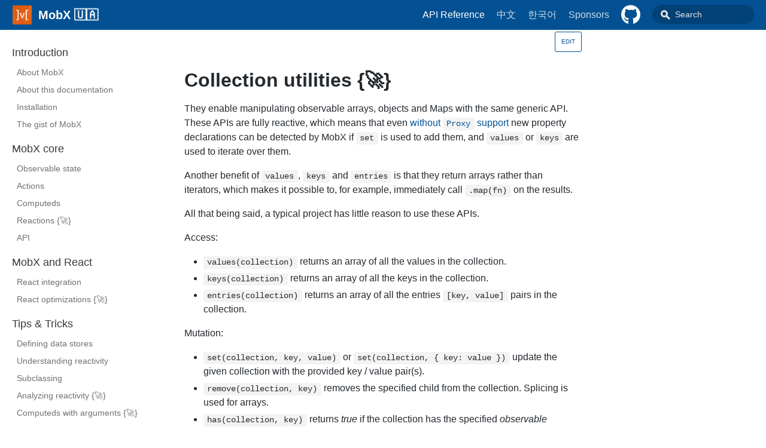

--- FILE ---
content_type: text/html; charset=utf-8
request_url: https://mobx.js.org/collection-utilities.html
body_size: 4087
content:
<!DOCTYPE html><html lang="en"><head><meta charSet="utf-8"/><meta http-equiv="X-UA-Compatible" content="IE=edge"/><title>Collection utilities · MobX 🇺🇦</title><meta name="viewport" content="width=device-width"/><meta name="generator" content="Docusaurus"/><meta name="description" content="&lt;script async type=&quot;text/javascript&quot; src=&quot;//cdn.carbonads.com/carbon.js?serve=CEBD4KQ7&amp;placement=mobxjsorg&quot; id=&quot;_carbonads_js&quot;&gt;&lt;/script&gt;"/><meta name="docsearch:language" content="en"/><meta property="og:title" content="Collection utilities · MobX 🇺🇦"/><meta property="og:type" content="website"/><meta property="og:url" content="https://mobx.js.org/index.html"/><meta property="og:description" content="&lt;script async type=&quot;text/javascript&quot; src=&quot;//cdn.carbonads.com/carbon.js?serve=CEBD4KQ7&amp;placement=mobxjsorg&quot; id=&quot;_carbonads_js&quot;&gt;&lt;/script&gt;"/><meta property="og:image" content="https://mobx.js.org/img/undraw_online.svg"/><meta name="twitter:card" content="summary"/><meta name="twitter:image" content="https://mobx.js.org/img/undraw_tweetstorm.svg"/><link rel="shortcut icon" href="/img/favicon.png"/><link rel="stylesheet" href="https://cdn.jsdelivr.net/docsearch.js/1/docsearch.min.css"/><link rel="stylesheet" href="//cdnjs.cloudflare.com/ajax/libs/highlight.js/9.12.0/styles/default.min.css"/><script async="" src="https://www.googletagmanager.com/gtag/js?id=G-7XBWTSGJ80"></script><script>
              window.dataLayer = window.dataLayer || [];
              function gtag(){dataLayer.push(arguments); }
              gtag('js', new Date());
              gtag('config', 'G-7XBWTSGJ80');
            </script><script type="text/javascript" src="/js/scripts.js"></script><script type="text/javascript" src="https://buttons.github.io/buttons.js"></script><script src="/js/scrollSpy.js"></script><link rel="stylesheet" href="/css/main.css"/><script src="/js/codetabs.js"></script></head><body class="sideNavVisible separateOnPageNav"><div class="fixedHeaderContainer"><div class="headerWrapper wrapper"><header><a href="/"><img class="logo" src="/img/mobx.png" alt="MobX 🇺🇦"/><h2 class="headerTitleWithLogo">MobX 🇺🇦</h2></a><div class="navigationWrapper navigationSlider"><nav class="slidingNav"><ul class="nav-site nav-site-internal"><li class="siteNavGroupActive"><a href="/api.html" target="_self">API Reference</a></li><li class=""><a href="https://zh.mobx.js.org" target="_self">中文</a></li><li class=""><a href="https://ko.mobx.js.org" target="_self">한국어</a></li><li class=""><a href="/backers-sponsors.html" target="_self">Sponsors</a></li><li class=""><a href="https://github.com/mobxjs/mobx" target="_self">GitHub</a></li><li class="navSearchWrapper reactNavSearchWrapper"><input type="text" id="search_input_react" placeholder="Search" title="Search"/></li></ul></nav></div></header></div></div><div class="navPusher"><div class="docMainWrapper wrapper"><div class="docsNavContainer" id="docsNav"><nav class="toc"><div class="toggleNav"><section class="navWrapper wrapper"><div class="navBreadcrumb wrapper"><div class="navToggle" id="navToggler"><div class="hamburger-menu"><div class="line1"></div><div class="line2"></div><div class="line3"></div></div></div><h2><i>›</i><span>Tips &amp; Tricks</span></h2><div class="tocToggler" id="tocToggler"><i class="icon-toc"></i></div></div><div class="navGroups"><div class="navGroup"><h3 class="navGroupCategoryTitle">Introduction</h3><ul class=""><li class="navListItem"><a class="navItem" href="/README.html">About MobX</a></li><li class="navListItem"><a class="navItem" href="/about-this-documentation.html">About this documentation</a></li><li class="navListItem"><a class="navItem" href="/installation.html">Installation</a></li><li class="navListItem"><a class="navItem" href="/the-gist-of-mobx.html">The gist of MobX</a></li></ul></div><div class="navGroup"><h3 class="navGroupCategoryTitle">MobX core</h3><ul class=""><li class="navListItem"><a class="navItem" href="/observable-state.html">Observable state</a></li><li class="navListItem"><a class="navItem" href="/actions.html">Actions</a></li><li class="navListItem"><a class="navItem" href="/computeds.html">Computeds</a></li><li class="navListItem"><a class="navItem" href="/reactions.html">Reactions {🚀}</a></li><li class="navListItem"><a class="navItem" href="/api.html">API</a></li></ul></div><div class="navGroup"><h3 class="navGroupCategoryTitle">MobX and React</h3><ul class=""><li class="navListItem"><a class="navItem" href="/react-integration.html">React integration</a></li><li class="navListItem"><a class="navItem" href="/react-optimizations.html">React optimizations {🚀}</a></li></ul></div><div class="navGroup"><h3 class="navGroupCategoryTitle">Tips &amp; Tricks</h3><ul class=""><li class="navListItem"><a class="navItem" href="/defining-data-stores.html">Defining data stores</a></li><li class="navListItem"><a class="navItem" href="/understanding-reactivity.html">Understanding reactivity</a></li><li class="navListItem"><a class="navItem" href="/subclassing.html">Subclassing</a></li><li class="navListItem"><a class="navItem" href="/analyzing-reactivity.html">Analyzing reactivity {🚀}</a></li><li class="navListItem"><a class="navItem" href="/computeds-with-args.html">Computeds with arguments {🚀}</a></li><li class="navListItem"><a class="navItem" href="/mobx-utils.html">MobX-utils {🚀}</a></li><li class="navListItem"><a class="navItem" href="/custom-observables.html">Custom observables {🚀}</a></li><li class="navListItem"><a class="navItem" href="/lazy-observables.html">Lazy observables {🚀}</a></li><li class="navListItem navListItemActive"><a class="navItem" href="/collection-utilities.html">Collection utilities {🚀}</a></li><li class="navListItem"><a class="navItem" href="/intercept-and-observe.html">Intercept &amp; Observe {🚀}</a></li></ul></div><div class="navGroup"><h3 class="navGroupCategoryTitle">Fine-tuning</h3><ul class=""><li class="navListItem"><a class="navItem" href="/configuration.html">Configuration {🚀}</a></li><li class="navListItem"><a class="navItem" href="/enabling-decorators.html">Decorators {🚀}</a></li><li class="navListItem"><a class="navItem" href="/migrating-from-4-or-5.html">Migrating from MobX 4/5 {🚀}</a></li></ul></div></div></section></div><script>
            var coll = document.getElementsByClassName('collapsible');
            var checkActiveCategory = true;
            for (var i = 0; i < coll.length; i++) {
              var links = coll[i].nextElementSibling.getElementsByTagName('*');
              if (checkActiveCategory){
                for (var j = 0; j < links.length; j++) {
                  if (links[j].classList.contains('navListItemActive')){
                    coll[i].nextElementSibling.classList.toggle('hide');
                    coll[i].childNodes[1].classList.toggle('rotate');
                    checkActiveCategory = false;
                    break;
                  }
                }
              }

              coll[i].addEventListener('click', function() {
                var arrow = this.childNodes[1];
                arrow.classList.toggle('rotate');
                var content = this.nextElementSibling;
                content.classList.toggle('hide');
              });
            }

            document.addEventListener('DOMContentLoaded', function() {
              createToggler('#navToggler', '#docsNav', 'docsSliderActive');
              createToggler('#tocToggler', 'body', 'tocActive');

              var headings = document.querySelector('.toc-headings');
              headings && headings.addEventListener('click', function(event) {
                var el = event.target;
                while(el !== headings){
                  if (el.tagName === 'A') {
                    document.body.classList.remove('tocActive');
                    break;
                  } else{
                    el = el.parentNode;
                  }
                }
              }, false);

              function createToggler(togglerSelector, targetSelector, className) {
                var toggler = document.querySelector(togglerSelector);
                var target = document.querySelector(targetSelector);

                if (!toggler) {
                  return;
                }

                toggler.onclick = function(event) {
                  event.preventDefault();

                  target.classList.toggle(className);
                };
              }
            });
        </script></nav></div><div class="container mainContainer docsContainer"><div class="wrapper"><div class="post"><header class="postHeader"><a class="edit-page-link button" href="https://github.com/mobxjs/mobx/edit/main/docs/collection-utilities.md" target="_blank" rel="noreferrer noopener">Edit</a></header><article><div><span><script async type="text/javascript" src="//cdn.carbonads.com/carbon.js?serve=CEBD4KQ7&placement=mobxjsorg" id="_carbonads_js"></script>
<h1><a class="anchor" aria-hidden="true" id="collection-utilities-"></a><a href="#collection-utilities-" aria-hidden="true" class="hash-link"><svg class="hash-link-icon" aria-hidden="true" height="16" version="1.1" viewBox="0 0 16 16" width="16"><path fill-rule="evenodd" d="M4 9h1v1H4c-1.5 0-3-1.69-3-3.5S2.55 3 4 3h4c1.45 0 3 1.69 3 3.5 0 1.41-.91 2.72-2 3.25V8.59c.58-.45 1-1.27 1-2.09C10 5.22 8.98 4 8 4H4c-.98 0-2 1.22-2 2.5S3 9 4 9zm9-3h-1v1h1c1 0 2 1.22 2 2.5S13.98 12 13 12H9c-.98 0-2-1.22-2-2.5 0-.83.42-1.64 1-2.09V6.25c-1.09.53-2 1.84-2 3.25C6 11.31 7.55 13 9 13h4c1.45 0 3-1.69 3-3.5S14.5 6 13 6z"></path></svg></a>Collection utilities {🚀}</h1>
<p>They enable manipulating observable arrays, objects and Maps with the same generic API.
These APIs are fully reactive, which means that even <a href="/configuration.html#limitations-without-proxy-support">without <code>Proxy</code> support</a> new property declarations can be detected by MobX if <code>set</code> is used to add them, and <code>values</code> or <code>keys</code> are used to iterate over them.</p>
<p>Another benefit of <code>values</code>, <code>keys</code> and <code>entries</code> is that they return arrays rather than iterators, which makes it possible to, for example, immediately call <code>.map(fn)</code> on the results.</p>
<p>All that being said, a typical project has little reason to use these APIs.</p>
<p>Access:</p>
<ul>
<li><code>values(collection)</code> returns an array of all the values in the collection.</li>
<li><code>keys(collection)</code> returns an array of all the keys in the collection.</li>
<li><code>entries(collection)</code> returns an array of all the entries <code>[key, value]</code> pairs in the collection.</li>
</ul>
<p>Mutation:</p>
<ul>
<li><code>set(collection, key, value)</code> or <code>set(collection, { key: value })</code> update the given collection with the provided key / value pair(s).</li>
<li><code>remove(collection, key)</code> removes the specified child from the collection. Splicing is used for arrays.</li>
<li><code>has(collection, key)</code> returns <em>true</em> if the collection has the specified <em>observable</em> property.</li>
<li><code>get(collection, key)</code> returns the child under the specified key.</li>
</ul>
<p>If you use the access APIs in an environment without <code>Proxy</code> support, then also use the mutation APIs so they can detect the changes.</p>
<pre><code class="hljs css language-javascript"><span class="hljs-keyword">import</span> { autorun, <span class="hljs-keyword">get</span>, <span class="hljs-keyword">set</span>, observable, values } from "mobx"

const twitterUrls = observable.object({
    <span class="hljs-attr">Joe</span>: <span class="hljs-string">"twitter.com/joey"</span>
})

autorun(<span class="hljs-function"><span class="hljs-params">()</span> =&gt;</span> {
    <span class="hljs-comment">// Get can track not yet existing properties.</span>
    <span class="hljs-built_in">console</span>.log(<span class="hljs-keyword">get</span>(twitterUrls, "Sara"))
})

autorun(() =&gt; {
    <span class="hljs-built_in">console</span>.log(<span class="hljs-string">"All urls: "</span> + values(twitterUrls).join(<span class="hljs-string">", "</span>))
})

<span class="hljs-keyword">set</span>(twitterUrls, { Sara: <span class="hljs-string">"twitter.com/horsejs"</span> })
</code></pre>
</span></div></article></div><div class="docs-prevnext"><a class="docs-prev button" href="/lazy-observables.html"><span class="arrow-prev">← </span><span>Lazy observables {🚀}</span></a><a class="docs-next button" href="/intercept-and-observe.html"><span>Intercept &amp; Observe {🚀}</span><span class="arrow-next"> →</span></a></div></div></div><nav class="onPageNav"></nav></div><footer class="nav-footer" id="footer"><section class="sitemap"><a href="/" class="nav-home"><img src="/img/mobx.png" alt="MobX 🇺🇦" width="66" height="58"/></a><div><h5>Docs</h5><a href="/README.html#introduction">About MobX</a><a href="/the-gist-of-mobx.html">The gist of MobX</a></div><div><h5>Community</h5><a href="https://github.com/mobxjs/mobx/discussions" target="_blank" rel="noreferrer noopener">GitHub discussions (NEW)</a><a href="https://stackoverflow.com/questions/tagged/mobx" target="_blank" rel="noreferrer noopener">Stack Overflow</a></div><div><h5>More</h5><a class="github-button" href="https://github.com/mobxjs/mobx" data-icon="octicon-star" data-count-href="/facebook/docusaurus/stargazers" data-show-count="true" data-count-aria-label="# stargazers on GitHub" aria-label="Star this project on GitHub">Star</a></div></section></footer></div><script type="text/javascript" src="https://cdn.jsdelivr.net/docsearch.js/1/docsearch.min.js"></script><script>
                document.addEventListener('keyup', function(e) {
                  if (e.target !== document.body) {
                    return;
                  }
                  // keyCode for '/' (slash)
                  if (e.keyCode === 191) {
                    const search = document.getElementById('search_input_react');
                    search && search.focus();
                  }
                });
              </script><script>
              var search = docsearch({
                
                apiKey: '500db32fbdbd53a814f42aafdfa26bd4',
                indexName: 'mobxjs',
                inputSelector: '#search_input_react'
              });
            </script></body></html>

--- FILE ---
content_type: application/javascript
request_url: https://mobx.js.org/js/scripts.js
body_size: 80
content:
function openTarget() {
    var hash = location.hash.substring(1);
    if(hash) var details = document.getElementById(hash);
    if(details && details.tagName.toLowerCase() === 'details') {
        details.open = true;
        // seems to interfere with scroll spy otherwise (which triggers at 100 ms)
        setTimeout(function() {
            details.scrollIntoView();
        }, 150)
    }
}
function addTooltipToRockets() {
    var classNames = ['navGroups', 'onPageNav', 'post', 'docs-prevnext'];
    var rocketRegex = /🚀/g;

    for (var className of classNames) {
        var els = document.getElementsByClassName(className);
        for (var el of els) {
            el.innerHTML = el.innerHTML.replace(rocketRegex, '<span title="Advanced feature">🚀</span>');
        }
    }
}
window.addEventListener('hashchange', openTarget);
window.addEventListener('DOMContentLoaded', function() {
    addTooltipToRockets();
    openTarget();
});
